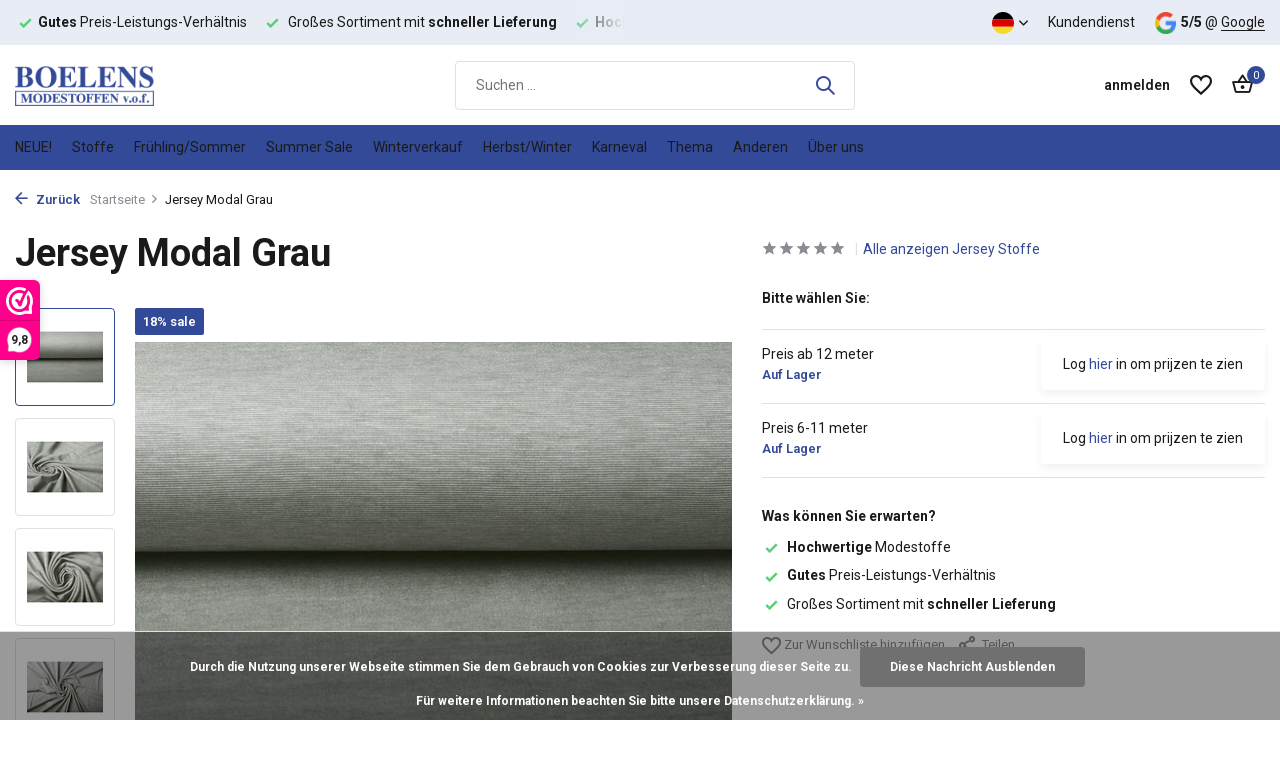

--- FILE ---
content_type: text/html;charset=utf-8
request_url: https://www.boelensmodestoffen.nl/de/jersey-modal-grau.html
body_size: 14132
content:
<!DOCTYPE html>
<html lang="de">
  <head>
        <meta charset="utf-8"/>
<!-- [START] 'blocks/head.rain' -->
<!--

  (c) 2008-2026 Lightspeed Netherlands B.V.
  http://www.lightspeedhq.com
  Generated: 29-01-2026 @ 18:10:12

-->
<link rel="canonical" href="https://www.boelensmodestoffen.nl/de/jersey-modal-grau.html"/>
<link rel="alternate" href="https://www.boelensmodestoffen.nl/de/index.rss" type="application/rss+xml" title="Neue Produkte"/>
<link href="https://cdn.webshopapp.com/assets/cookielaw.css?2025-02-20" rel="stylesheet" type="text/css"/>
<meta name="robots" content="noodp,noydir"/>
<meta name="google-site-verification" content="5ogNczM5FSCrJ2kwkzGwCOo4WqEuDSgDqhZ4m-f_AEk"/>
<meta property="og:url" content="https://www.boelensmodestoffen.nl/de/jersey-modal-grau.html?source=facebook"/>
<meta property="og:site_name" content="Boelens Modestoffen"/>
<meta property="og:title" content="Jersey Modal Grau"/>
<meta property="og:description" content="Boelens Modestoffen ist ein Großhändler im Bereich Fashion Fabrics und Textile Wholesale für Lieferanten und Einzelhändler von Modestoffen und Modentextilie"/>
<meta property="og:image" content="https://cdn.webshopapp.com/shops/260165/files/396971182/jersey-modal-grau.jpg"/>
<script src="https://app.dmws.plus/shop-assets/260165/dmws-plus-loader.js?id=0aaddd85f6e22786c3c0c450bceaebd1"></script>
<!--[if lt IE 9]>
<script src="https://cdn.webshopapp.com/assets/html5shiv.js?2025-02-20"></script>
<![endif]-->
<!-- [END] 'blocks/head.rain' -->
    <title>Jersey Modal Grau - Boelens Modestoffen</title>
    <meta name="description" content="Boelens Modestoffen ist ein Großhändler im Bereich Fashion Fabrics und Textile Wholesale für Lieferanten und Einzelhändler von Modestoffen und Modentextilie" />
    <meta name="keywords" content="Jersey, Modal, Grau" />
    <meta http-equiv="X-UA-Compatible" content="IE=edge">
    <meta name="viewport" content="width=device-width, initial-scale=1.0, maximum-scale=5.0, user-scalable=no">
    <meta name="apple-mobile-web-app-capable" content="yes">
    <meta name="apple-mobile-web-app-status-bar-style" content="black">

    <link rel="shortcut icon" href="https://cdn.webshopapp.com/shops/260165/themes/184294/v/2513350/assets/favicon.ico?20241216124312" type="image/x-icon" />
    <link rel="preconnect" href="https://fonts.gstatic.com" />
    <link rel="dns-prefetch" href="https://fonts.gstatic.com">
    <link rel="preconnect" href="https://fonts.googleapis.com">
		<link rel="dns-prefetch" href="https://fonts.googleapis.com">
		<link rel="preconnect" href="https://ajax.googleapis.com">
		<link rel="dns-prefetch" href="https://ajax.googleapis.com">
		<link rel="preconnect" href="https://cdn.webshopapp.com/">
		<link rel="dns-prefetch" href="https://cdn.webshopapp.com/">
    
                        <link rel="preload" href="https://fonts.googleapis.com/css2?family=Roboto:wght@300;400;600&family=Roboto:wght@600;700&display=swap" as="style" />
    <link rel="preload" href="https://cdn.webshopapp.com/shops/260165/themes/184294/assets/bootstrap-min.css?20260105094124" as="style" />
    <link rel="preload" href="https://cdn.webshopapp.com/shops/260165/themes/184294/assets/owl-carousel-min.css?20260105094124" as="style" />
    <link rel="preload" href="https://cdn.jsdelivr.net/npm/@fancyapps/ui/dist/fancybox.css" as="style" />
    <link rel="preload" href="https://cdn.webshopapp.com/assets/gui-2-0.css?2025-02-20" as="style" />
    <link rel="preload" href="https://cdn.webshopapp.com/assets/gui-responsive-2-0.css?2025-02-20" as="style" />
        	<link rel="preload" href="https://cdn.webshopapp.com/shops/260165/themes/184294/assets/icomoon-medium.ttf?20260105094124" as="font" crossorigin>
        <link rel="preload" href="https://cdn.webshopapp.com/shops/260165/themes/184294/assets/style.css?20260105094124" as="style" />
    <link rel="preload" href="https://cdn.webshopapp.com/shops/260165/themes/184294/assets/custom.css?20260105094124" as="style" />
    
    <script src="https://cdn.webshopapp.com/assets/jquery-1-9-1.js?2025-02-20"></script>
            <link rel="preload" href="https://cdn.webshopapp.com/shops/260165/themes/184294/assets/bootstrap-min.js?20260105094124" as="script">
    <link rel="preload" href="https://cdn.webshopapp.com/assets/gui.js?2025-02-20" as="script">
    <link rel="preload" href="https://cdn.webshopapp.com/assets/gui-responsive-2-0.js?2025-02-20" as="script">
    <link rel="preload" href="https://cdn.webshopapp.com/shops/260165/themes/184294/assets/scripts.js?20260105094124" as="script">
    <link rel="preload" href="https://cdn.webshopapp.com/shops/260165/themes/184294/assets/global.js?20260105094124" as="script">
    
    <meta property="og:title" content="Jersey Modal Grau">
<meta property="og:type" content="website"> 
<meta property="og:site_name" content="Boelens Modestoffen">
<meta property="og:url" content="https://www.boelensmodestoffen.nl/">
<meta property="og:image" content="https://cdn.webshopapp.com/shops/260165/files/396971182/1000x1000x2/jersey-modal-grau.jpg">
<meta name="twitter:title" content="Jersey Modal Grau">
<meta name="twitter:description" content="Boelens Modestoffen ist ein Großhändler im Bereich Fashion Fabrics und Textile Wholesale für Lieferanten und Einzelhändler von Modestoffen und Modentextilie">
<meta name="twitter:site" content="Boelens Modestoffen">
<meta name="twitter:card" content="https://cdn.webshopapp.com/shops/260165/themes/184294/v/2513317/assets/logo.png?20241216121204">
<meta name="twitter:image" content="https://cdn.webshopapp.com/shops/260165/themes/184294/assets/share-image.jpg?20260105094124">
<script type="application/ld+json">
  [
        {
      "@context": "https://schema.org/",
      "@type": "BreadcrumbList",
      "itemListElement":
      [
        {
          "@type": "ListItem",
          "position": 1,
          "item": {
            "@id": "https://www.boelensmodestoffen.nl/de/",
            "name": "Home"
          }
        },
                {
          "@type": "ListItem",
          "position": 2,
          "item":	{
            "@id": "https://www.boelensmodestoffen.nl/de/jersey-modal-grau.html",
            "name": "Jersey Modal Grau"
          }
        }              ]
    },
            {
      "@context": "https://schema.org/",
      "@type": "Product", 
      "name": "Jersey Modal Grau",
      "url": "https://www.boelensmodestoffen.nl/de/jersey-modal-grau.html",
      "productID": "132304166",
                  "image": [
            "https://cdn.webshopapp.com/shops/260165/files/396971182/1500x1500x2/jersey-modal-grau.jpg",            "https://cdn.webshopapp.com/shops/260165/files/396971182/1500x1500x2/jersey-modal-grau.jpg",            "https://cdn.webshopapp.com/shops/260165/files/396971182/1500x1500x2/jersey-modal-grau.jpg",            "https://cdn.webshopapp.com/shops/260165/files/396971182/1500x1500x2/jersey-modal-grau.jpg"            ],
                  "sku": "15350001",      "offers": {
        "@type": "Offer",
        "price": "3.50",
        "url": "https://www.boelensmodestoffen.nl/de/jersey-modal-grau.html",
        "priceValidUntil": "2027-01-29",
        "priceCurrency": "EUR",
                "availability": "https://schema.org/InStock",
        "inventoryLevel": "100"
              }
          },
        {
      "@context": "https://schema.org/",
      "@type": "Organization",
      "url": "https://www.boelensmodestoffen.nl/",
      "name": "Boelens Modestoffen",
      "legalName": "Boelens Modestoffen",
      "description": "Boelens Modestoffen ist ein Großhändler im Bereich Fashion Fabrics und Textile Wholesale für Lieferanten und Einzelhändler von Modestoffen und Modentextilie",
      "logo": "https://cdn.webshopapp.com/shops/260165/themes/184294/v/2513317/assets/logo.png?20241216121204",
      "image": "https://cdn.webshopapp.com/shops/260165/themes/184294/assets/share-image.jpg?20260105094124",
      "contactPoint": {
        "@type": "ContactPoint",
        "contactType": "Customer service",
        "telephone": ""
      },
      "address": {
        "@type": "PostalAddress",
        "streetAddress": "",
        "addressLocality": "",
        "postalCode": "",
        "addressCountry": "DE"
      }
          },
    { 
      "@context": "https://schema.org/", 
      "@type": "WebSite", 
      "url": "https://www.boelensmodestoffen.nl/", 
      "name": "Boelens Modestoffen",
      "description": "Boelens Modestoffen ist ein Großhändler im Bereich Fashion Fabrics und Textile Wholesale für Lieferanten und Einzelhändler von Modestoffen und Modentextilie",
      "author": [
        {
          "@type": "Organization",
          "url": "https://www.dmws.nl/",
          "name": "DMWS BV",
          "address": {
            "@type": "PostalAddress",
            "streetAddress": "Wilhelmina plein 25",
            "addressLocality": "Eindhoven",
            "addressRegion": "NB",
            "postalCode": "5611 HG",
            "addressCountry": "NL"
          }
        }
      ]
    }      ]
</script>    
    <link rel="stylesheet" href="https://fonts.googleapis.com/css2?family=Roboto:wght@300;400;600&family=Roboto:wght@600;700&display=swap" type="text/css">
    <link rel="stylesheet" href="https://cdn.webshopapp.com/shops/260165/themes/184294/assets/bootstrap-min.css?20260105094124" type="text/css">
    <link rel="stylesheet" href="https://cdn.webshopapp.com/shops/260165/themes/184294/assets/owl-carousel-min.css?20260105094124" type="text/css">
    <link rel="stylesheet" href="https://cdn.jsdelivr.net/npm/@fancyapps/ui/dist/fancybox.css" type="text/css">
    <link rel="stylesheet" href="https://cdn.webshopapp.com/assets/gui-2-0.css?2025-02-20" type="text/css">
    <link rel="stylesheet" href="https://cdn.webshopapp.com/assets/gui-responsive-2-0.css?2025-02-20" type="text/css">
    <link rel="stylesheet" href="https://cdn.webshopapp.com/shops/260165/themes/184294/assets/style.css?20260105094124" type="text/css">
    <link rel="stylesheet" href="https://cdn.webshopapp.com/shops/260165/themes/184294/assets/custom.css?20260105094124" type="text/css">
  </head>
  <body>
    <aside id="cart" class="sidebar d-flex cart palette-bg-white"><div class="heading d-none d-sm-block"><i class="icon-x close"></i><h3>Mein Warenkorb</h3></div><div class="heading d-sm-none palette-bg-accent-light mobile"><i class="icon-x close"></i><h3>Mein Warenkorb</h3></div><div class="filledCart d-none"><ul class="list-cart list-inline mb-0 scrollbar"></ul><div class="totals-wrap"><p data-cart="total">Gesamt (<span class="length">0</span>) Produkte<span class="amount">€--,--</span></p><p class="total" data-cart="grand-total"><b>Insgesamt</b><span class="grey">exkl. MwSt.</span><span><b>€--,--</b></span></p></div><div class="continue d-flex align-items-center"><a href="https://www.boelensmodestoffen.nl/de/cart/" class="button solid cta">Ja, ik wil dit bestellen</a></div></div><p class="emptyCart align-items-center">Keine Artikel in Ihrem Warenkorb...</p><div class="bottom d-none d-sm-block"><div class="payments d-flex justify-content-center flex-wrap dmws-payments"><div class="d-flex align-items-center justify-content-center"><img class="lazy" src="https://cdn.webshopapp.com/shops/260165/themes/184294/assets/lazy-preload.jpg?20260105094124" data-src="https://cdn.webshopapp.com/assets/icon-payment-banktransfer.png?2025-02-20" alt="Bank transfer" height="16" width="37" /></div><div class="d-flex align-items-center justify-content-center"><img class="lazy" src="https://cdn.webshopapp.com/shops/260165/themes/184294/assets/lazy-preload.jpg?20260105094124" data-src="https://cdn.webshopapp.com/assets/icon-payment-ideal.png?2025-02-20" alt="iDEAL" height="16" width="37" /></div><div class="d-flex align-items-center justify-content-center"><img class="lazy" src="https://cdn.webshopapp.com/shops/260165/themes/184294/assets/lazy-preload.jpg?20260105094124" data-src="https://cdn.webshopapp.com/assets/icon-payment-mastercard.png?2025-02-20" alt="MasterCard" height="16" width="37" /></div><div class="d-flex align-items-center justify-content-center"><img class="lazy" src="https://cdn.webshopapp.com/shops/260165/themes/184294/assets/lazy-preload.jpg?20260105094124" data-src="https://cdn.webshopapp.com/assets/icon-payment-visa.png?2025-02-20" alt="Visa" height="16" width="37" /></div><div class="d-flex align-items-center justify-content-center"><img class="lazy" src="https://cdn.webshopapp.com/shops/260165/themes/184294/assets/lazy-preload.jpg?20260105094124" data-src="https://cdn.webshopapp.com/assets/icon-payment-mistercash.png?2025-02-20" alt="Bancontact" height="16" width="37" /></div><div class="d-flex align-items-center justify-content-center"><img class="lazy" src="https://cdn.webshopapp.com/shops/260165/themes/184294/assets/lazy-preload.jpg?20260105094124" data-src="https://cdn.webshopapp.com/assets/icon-payment-paypal.png?2025-02-20" alt="PayPal" height="16" width="37" /></div><div class="d-flex align-items-center justify-content-center"><img class="lazy" src="https://cdn.webshopapp.com/shops/260165/themes/184294/assets/lazy-preload.jpg?20260105094124" data-src="https://cdn.webshopapp.com/assets/icon-payment-americanexpress.png?2025-02-20" alt="American Express" height="16" width="37" /></div></div></div></aside><aside id="sidereview" class="sidebar d-flex palette-bg-white"><div class="heading d-none d-sm-block"><i class="icon-x close"></i><h3>Schreibe deine eigene Bewertung für Jersey Modal Grau</h3></div><div class="heading d-sm-none palette-bg-white"><i class="icon-x close"></i><h3>Schreibe deine eigene Bewertung für Jersey Modal Grau</h3></div><form action="https://www.boelensmodestoffen.nl/de/account/reviewPost/132304166/" method="post" id="form-review"><input type="hidden" name="key" value="03d43c288300e17d20535a2e2983e323"><label for="review-form-score">How many stars do you give us?</label><div class="d-flex align-items-center stars-wrap"><div class="d-flex align-items-center stars"><i class="icon-star active" data-stars="1"></i><i class="icon-star active" data-stars="2"></i><i class="icon-star active" data-stars="3"></i><i class="icon-star active" data-stars="4"></i><i class="icon-star active" data-stars="5"></i></div><span data-message="1" style="display: none;">Only 1 star?</span><span data-message="2" style="display: none;">Oh no, why 2 stars?</span><span data-message="3" style="display: none;">3 stars, what can we do better!</span><span data-message="4" style="display: none;">4 stars, that is nice.</span><span data-message="5">Fantastic, you give us 5 stars!</span></div><select id="review-form-score" name="score"><option value="1">1 Stern</option><option value="2">2 Stern (e)</option><option value="3">3 Stern (e)</option><option value="4">4 Stern (e)</option><option value="5" selected="selected">5 Stern (e)</option></select><div><label for="review-form-name">Name *</label><input id="review-form-name" type="text" name="name" value="" required placeholder="Name"></div><div><label for="review-form-email">E-Mail * <span>Ihre E-Mail-Adresse wird nicht veröffentlicht.</span></label><input id="review-form-email" type="text" name="email" value="" required placeholder="E-Mail"></div><div><label for="review-form-review">Nachricht *</label><textarea id="review-form-review" class="" name="review" required placeholder="Bewerten"></textarea></div><button type="submit" class="button">Senden</button></form></aside><header id="variant-1" class="d-none d-md-block sticky"><div class="topbar palette-bg-light"><div class="container"><div class="row align-items-center justify-content-between"><div class="col-6 col-lg-5 col-xl-6"><div class="usp" data-total="3"><div class="list"><div class="item"><i class="icon-check"></i><b>Hochwertige</b> Modestoffe</div><div class="item"><i class="icon-check"></i><b>Gutes</b> Preis-Leistungs-Verhältnis</div><div class="item"><i class="icon-check"></i> Großes Sortiment mit <b>schneller Lieferung</b></div></div></div></div><div class="col-6 col-lg-7 col-xl-6 d-flex justify-content-end right"><div class="d-none d-md-block drop-down languages"><div class="current"><img class="lazy" src="https://cdn.webshopapp.com/shops/260165/themes/184294/assets/lazy-preload.jpg?20260105094124" data-src="https://cdn.webshopapp.com/shops/260165/themes/184294/assets/flag-de.svg?20260105094124" alt="Deutsch" width="22" height="22"><i class="icon-chevron-down"></i></div><div class="drop shadow"><a title="Nederlands" lang="nl" href="https://www.boelensmodestoffen.nl/nl/go/product/132304166" class="d-flex nf"><img class="lazy" src="https://cdn.webshopapp.com/shops/260165/themes/184294/assets/lazy-preload.jpg?20260105094124" data-src="https://cdn.webshopapp.com/shops/260165/themes/184294/assets/flag-nl.svg?20260105094124" alt="Nederlands" width="18" height="18"><span>Nederlands</span></a><a title="Deutsch" lang="de" href="https://www.boelensmodestoffen.nl/de/go/product/132304166" class="d-flex nf"><img class="lazy" src="https://cdn.webshopapp.com/shops/260165/themes/184294/assets/lazy-preload.jpg?20260105094124" data-src="https://cdn.webshopapp.com/shops/260165/themes/184294/assets/flag-de.svg?20260105094124" alt="Deutsch" width="18" height="18"><span>Deutsch</span></a><a title="English" lang="en" href="https://www.boelensmodestoffen.nl/en/go/product/132304166" class="d-flex nf"><img class="lazy" src="https://cdn.webshopapp.com/shops/260165/themes/184294/assets/lazy-preload.jpg?20260105094124" data-src="https://cdn.webshopapp.com/shops/260165/themes/184294/assets/flag-en.svg?20260105094124" alt="English" width="18" height="18"><span>English</span></a></div></div><div><a href="/service">Kundendienst</a></div><div class="review-widget"><img class="lazy" src="https://cdn.webshopapp.com/shops/260165/themes/184294/assets/lazy-preload.jpg?20260105094124" data-src="https://cdn.webshopapp.com/shops/260165/themes/184294/assets/review-widget.png?20260105093957" alt="Review Logo" height="22" width="22" /><b>5/5</b><span class="d-none d-lg-inline"> @ <a href="https://maps.app.goo.gl/twHsBx4V5maHUuF16" target="_blank">Google</a></span></div></div></div></div></div><div class="sticky"><div class="overlay palette-bg-black"></div><div class="mainbar palette-bg-white"><div class="container"><div class="row align-items-center justify-content-between"><div class="col-12 d-flex align-items-center justify-content-between"><a href="https://www.boelensmodestoffen.nl/de/" title="Boelens Mode Stoffe - Großhandel in Mode Stoffe - Textilgroßhandel" class="logo nf"><img src="https://cdn.webshopapp.com/shops/260165/themes/184294/v/2513317/assets/logo.png?20241216121204" alt="Boelens Mode Stoffe - Großhandel in Mode Stoffe - Textilgroßhandel" width="200" height="40" /></a><form action="https://www.boelensmodestoffen.nl/de/search/" method="get" role="search" class="formSearch search-form default"><input type="text" name="q" autocomplete="off" value="" aria-label="Suchen" placeholder="Suchen ..." /><i class="icon-x"></i><button type="submit" class="search-btn" title="Suchen"><i class="icon-search"></i></button><div class="search-results palette-bg-white"><div class="heading">Suchergebnisse für '<span></span>'</div><ul class="list-inline list-results"></ul><ul class="list-inline list-products"></ul><a href="#" class="all">Alle Ergebnisse anzeigen</a></div></form><div class="wrap-cart d-flex align-items-center"><div class="drop-down with-overlay account login"><div class="current"><a href="https://www.boelensmodestoffen.nl/de/account/login/" aria-label="Mein Konto" class="nf"><span class="d-lg-none"><i class="icon-account"></i></span><span class="d-none d-lg-block">anmelden</span></a></div><div class="drop shadow d-none d-md-block"><ul class="list-inline mb-0"><li><i class="icon-check"></i> Schließen Sie den Bezahlvorgang schneller ab.</li><li><i class="icon-check"></i> Bestellungen anzeigen und  mehr.</li><li><i class="icon-check"></i> Kontoinformationen anpassen.</li></ul><div class="d-flex align-items-center justify-content-between"><a href="https://www.boelensmodestoffen.nl/de/account/login/" class="button">anmelden</a><span>Neu? <a href="https://www.boelensmodestoffen.nl/de/account/register/">Benutzerkonto anlegen</a></span></div></div></div><div class="drop-down with-overlay account wishlist"><div class="current"><a href="https://www.boelensmodestoffen.nl/de/account/login/" aria-label="Wunschzettel" class="nf"><span class="fs0">Wunschzettel</span><i class="icon-wishlist"></i></a></div><div class="drop shadow d-none d-md-block"><h4>Keine Produkte auf dem Wunschzettel...</h4><p>Log in en voeg producten toe door op het <i class="icon-wishlist"></i> icoon te klikken.</p><div class="d-flex align-items-center justify-content-between"><a href="https://www.boelensmodestoffen.nl/de/account/login/" class="button">anmelden</a><span>Neu? <a href="https://www.boelensmodestoffen.nl/de/account/register/">Benutzerkonto anlegen</a></span></div></div></div><a href="https://www.boelensmodestoffen.nl/de/cart/" class="pos-r cart nf"><i class="icon-bag2"></i><span class="count">0</span></a></div></div></div></div></div><div class="menubar palette-bg-accent-dark"><div class="container"><div class="row"><div class="col-12"><div class="menu d-none d-md-flex align-items-center default default mega "><ul class="list-inline mb-0"><li class="list-inline-item"><a href="https://www.boelensmodestoffen.nl/de/neue/">NEUE!</a></li><li class="list-inline-item has-sub"><a href="https://www.boelensmodestoffen.nl/de/stoffe/">Stoffe</a><ul class="sub palette-bg-white"><li class=""><a href="https://www.boelensmodestoffen.nl/de/stoffe/alle-arten-von-stoffen/">Alle Arten von Stoffen</a></li><li class=""><a href="https://www.boelensmodestoffen.nl/de/stoffe/alpen-fleece-schweissgewebe/">Alpen Fleece | Schweißgewebe</a></li><li class=""><a href="https://www.boelensmodestoffen.nl/de/stoffe/crepe-georgette/">Crêpe Georgette </a></li><li class=""><a href="https://www.boelensmodestoffen.nl/de/stoffe/frottee-flieder/">Frottee Flieder</a></li><li class=""><a href="https://www.boelensmodestoffen.nl/de/stoffe/bi-stretch/">Bi-Stretch </a></li><li class=""><a href="https://www.boelensmodestoffen.nl/de/stoffe/strickbuendchen/">Strickbündchen</a></li><li class=""><a href="https://www.boelensmodestoffen.nl/de/stoffe/fell/">Fell</a></li><li class=""><a href="https://www.boelensmodestoffen.nl/de/stoffe/stickerei-baumwoll/">Stickerei Baumwoll</a></li><li class=""><a href="https://www.boelensmodestoffen.nl/de/stoffe/brokat/">Brokat</a></li><li class=""><a href="https://www.boelensmodestoffen.nl/de/stoffe/boucle-stoffe/">Bouclé stoffe</a></li><li class=""><a href="https://www.boelensmodestoffen.nl/de/stoffe/braut-tuell/">Braut Tüll </a></li><li class=""><a href="https://www.boelensmodestoffen.nl/de/stoffe/caban/">Caban</a></li><li class=""><a href="https://www.boelensmodestoffen.nl/de/stoffe/karneval-pelz/">Karneval-Pelz</a></li><li class=""><a href="https://www.boelensmodestoffen.nl/de/stoffe/charmeuse-futter/">Charmeuse Futter</a></li><li class=""><a href="https://www.boelensmodestoffen.nl/de/stoffe/corduroy-rib/">Corduroy / Rib</a></li><li class=""><a href="https://www.boelensmodestoffen.nl/de/stoffe/crepe-satin/">Crêpe Satin</a></li><li class=""><a href="https://www.boelensmodestoffen.nl/de/stoffe/crepe-stretch/">Crepe Stretch</a></li><li class=""><a href="https://www.boelensmodestoffen.nl/de/stoffe/crinkle-satin/">Crinkle  Satin </a></li><li class=""><a href="https://www.boelensmodestoffen.nl/de/stoffe/crinkle-taft/">Crinkle Taft</a></li><li class=""><a href="https://www.boelensmodestoffen.nl/de/stoffe/digital-gemustert/">Digital Gemustert</a></li><li class=""><a href="https://www.boelensmodestoffen.nl/de/stoffe/dacron-watte/">Dacron watte</a></li><li class=""><a href="https://www.boelensmodestoffen.nl/de/stoffe/fleece-stoffe/">Fleece stoffe</a></li><li class=""><a href="https://www.boelensmodestoffen.nl/de/stoffe/french-terry/">French Terry </a></li><li class=""><a href="https://www.boelensmodestoffen.nl/de/stoffe/gestrickte-sweatstoff-melange/">Gestrickte Sweatstoff Melange </a></li><li class=""><a href="https://www.boelensmodestoffen.nl/de/stoffe/gestrickte-sweatstoff/">Gestrickte Sweatstoff</a></li><li class=""><a href="https://www.boelensmodestoffen.nl/de/stoffe/gesteppter-alcantara-suedine/">Gesteppter Alcantara Suedine</a></li><li class=""><a href="https://www.boelensmodestoffen.nl/de/stoffe/steppfutter-wattiert/">Steppfutter Wattiert</a></li><li class=""><a href="https://www.boelensmodestoffen.nl/de/stoffe/100-gewaschene-baumwolle/">100% Gewaschene Baumwolle</a></li><li class=""><a href="https://www.boelensmodestoffen.nl/de/stoffe/hi-multi-chiffon/">Hi Multi Chiffon </a></li><li class=""><a href="https://www.boelensmodestoffen.nl/de/stoffe/musselin-stoff/">Musselin Stoff</a></li><li class=""><a href="https://www.boelensmodestoffen.nl/de/stoffe/jacquard-stoffe/">Jacquard Stoffe</a></li><li class=""><a href="https://www.boelensmodestoffen.nl/de/stoffe/jeans/">Jeans</a></li><li class=""><a href="https://www.boelensmodestoffen.nl/de/stoffe/jersey-stoff/">Jersey Stoff</a></li><li class=""><a href="https://www.boelensmodestoffen.nl/de/stoffe/sweatstoff/">Sweatstoff </a></li><li class=""><a href="https://www.boelensmodestoffen.nl/de/stoffe/sackleinen/">Sackleinen</a></li><li class=""><a href="https://www.boelensmodestoffen.nl/de/stoffe/kunstleder/">Kunstleder</a></li><li class=""><a href="https://www.boelensmodestoffen.nl/de/stoffe/spitzenstoff/">SpitzenStoff </a></li><li class=""><a href="https://www.boelensmodestoffen.nl/de/stoffe/baumwolle/">Baumwolle</a></li><li class=""><a href="https://www.boelensmodestoffen.nl/de/stoffe/korean-seide/">Korean Seide </a></li><li class=""><a href="https://www.boelensmodestoffen.nl/de/stoffe/folienjersey-lame/">Folienjersey Lamé</a></li><li class=""><a href="https://www.boelensmodestoffen.nl/de/stoffe/leichtes-scuba-wildleder/">Leichtes Scuba Wildleder</a></li><li class=""><a href="https://www.boelensmodestoffen.nl/de/stoffe/leinen/">Leinen</a></li><li class=""><a href="https://www.boelensmodestoffen.nl/de/stoffe/lurex/">Lurex</a></li><li class=""><a href="https://www.boelensmodestoffen.nl/de/stoffe/lycra-stoff/">Lycra Stoff</a></li><li class=""><a href="https://www.boelensmodestoffen.nl/de/stoffe/minky-fleece/">Minky Fleece</a></li><li class=""><a href="https://www.boelensmodestoffen.nl/de/stoffe/netz/">Netz</a></li><li class=""><a href="https://www.boelensmodestoffen.nl/de/stoffe/nicky-velours/">Nicky Velours</a></li><li class=""><a href="https://www.boelensmodestoffen.nl/de/stoffe/organza/">Organza</a></li><li class=""><a href="https://www.boelensmodestoffen.nl/de/stoffe/pailletten-flitter/">Pailletten, Flitter</a></li><li class=""><a href="https://www.boelensmodestoffen.nl/de/stoffe/polar-fleece/">Polar fleece</a></li><li class=""><a href="https://www.boelensmodestoffen.nl/de/stoffe/poly-satin/">Poly satin</a></li><li class=""><a href="https://www.boelensmodestoffen.nl/de/stoffe/poplin/">Poplin</a></li><li class=""><a href="https://www.boelensmodestoffen.nl/de/stoffe/punta-di-roma/">Punta di roma</a></li><li class=""><a href="https://www.boelensmodestoffen.nl/de/stoffe/punto-jersey/">Punto Jersey</a></li><li class=""><a href="https://www.boelensmodestoffen.nl/de/stoffe/schottische-tartan-ueberprueft-stoff/">Schottische Tartan überprüft Stoff</a></li><li class=""><a href="https://www.boelensmodestoffen.nl/de/stoffe/seersucker/">Seersucker </a></li><li class=""><a href="https://www.boelensmodestoffen.nl/de/stoffe/soft-shell/">Soft Shell</a></li><li class=""><a href="https://www.boelensmodestoffen.nl/de/stoffe/stretch-gabardine-stoff/">Stretch Gabardine Stoff </a></li><li class=""><a href="https://www.boelensmodestoffen.nl/de/stoffe/stretch-satin/">Stretch Satin</a></li><li class=""><a href="https://www.boelensmodestoffen.nl/de/stoffe/wildleder/">Wildleder</a></li><li class=""><a href="https://www.boelensmodestoffen.nl/de/stoffe/teddystoff/">Teddystoff </a></li><li class=""><a href="https://www.boelensmodestoffen.nl/de/stoffe/tuell/">Tüll </a></li><li class=""><a href="https://www.boelensmodestoffen.nl/de/stoffe/velboa-tiere-gemustert/">Velboa Tiere Gemustert</a></li><li class=""><a href="https://www.boelensmodestoffen.nl/de/stoffe/pannesamt-stoff/">Pannesamt Stoff</a></li><li class=""><a href="https://www.boelensmodestoffen.nl/de/stoffe/samt-stretch/">Samt Stretch </a></li><li class=""><a href="https://www.boelensmodestoffen.nl/de/stoffe/verdunklungsstoff/">VerdunklungsStoff  </a></li><li class=""><a href="https://www.boelensmodestoffen.nl/de/stoffe/vilt/">Vilt</a></li><li class=""><a href="https://www.boelensmodestoffen.nl/de/stoffe/viskose/">Viskose</a></li><li class=""><a href="https://www.boelensmodestoffen.nl/de/stoffe/100-viskose/">100% Viskose</a></li><li class=""><a href="https://www.boelensmodestoffen.nl/de/stoffe/viskose-jersey/">Viskose Jersey</a></li><li class=""><a href="https://www.boelensmodestoffen.nl/de/stoffe/steppfutter/">Steppfutter </a></li><li class=""><a href="https://www.boelensmodestoffen.nl/de/stoffe/waffelstoff/">WaffelStoff</a></li><li class=""><a href="https://www.boelensmodestoffen.nl/de/stoffe/work-wear-baumwolle-polyester/">Work Wear (Baumwolle polyester)</a></li><li class=""><a href="https://www.boelensmodestoffen.nl/de/stoffe/wollstoffe/">Wollstoffe</a></li></ul></li><li class="list-inline-item"><a href="https://www.boelensmodestoffen.nl/de/fruehling-sommer/">Frühling/Sommer</a></li><li class="list-inline-item"><a href="https://www.boelensmodestoffen.nl/de/summer-sale/">Summer Sale</a></li><li class="list-inline-item"><a href="https://www.boelensmodestoffen.nl/de/winterverkauf/">Winterverkauf</a></li><li class="list-inline-item"><a href="https://www.boelensmodestoffen.nl/de/herbst-winter/">Herbst/Winter</a></li><li class="list-inline-item"><a href="https://www.boelensmodestoffen.nl/de/karneval/"> Karneval</a></li><li class="list-inline-item has-sub"><a href="https://www.boelensmodestoffen.nl/de/thema/">Thema</a><ul class="sub palette-bg-white"><li class=""><a href="https://www.boelensmodestoffen.nl/de/thema/army-stoffe/">Army Stoffe</a></li><li class=""><a href="https://www.boelensmodestoffen.nl/de/thema/baumwoll-musselin/">Baumwoll Musselin</a></li><li class=""><a href="https://www.boelensmodestoffen.nl/de/thema/boucle-stoffe/">Bouclé Stoffe</a></li><li class=""><a href="https://www.boelensmodestoffen.nl/de/thema/karneval-stoffe/"> Karneval Stoffe</a></li><li class=""><a href="https://www.boelensmodestoffen.nl/de/thema/chiffon-stoffe/">Chiffon stoffe</a></li><li class=""><a href="https://www.boelensmodestoffen.nl/de/thema/fleece-stoffe/">Fleece stoffe</a></li><li class=""><a href="https://www.boelensmodestoffen.nl/de/thema/gesteppte-stoffe/">Gesteppte Stoffe</a></li><li class=""><a href="https://www.boelensmodestoffen.nl/de/thema/jersey-stoffe/">Jersey Stoffe</a></li><li class=""><a href="https://www.boelensmodestoffen.nl/de/thema/baumwolle-stoffe/">Baumwolle Stoffe</a></li><li class=""><a href="https://www.boelensmodestoffen.nl/de/thema/modische-stoffe/"> Modische Stoffe</a></li><li class=""><a href="https://www.boelensmodestoffen.nl/de/thema/oktober-lebender-monat/">Oktober Lebender Monat</a></li><li class=""><a href="https://www.boelensmodestoffen.nl/de/thema/polyester-stoffe/">Polyester Stoffe</a></li><li class=""><a href="https://www.boelensmodestoffen.nl/de/thema/farbekarte/">Farbekarte</a></li><li class=""><a href="https://www.boelensmodestoffen.nl/de/thema/fabric-scissors/">Fabric scissors</a></li><li class=""><a href="https://www.boelensmodestoffen.nl/de/thema/viskose-stoff/">Viskose-Stoff</a></li><li class=""><a href="https://www.boelensmodestoffen.nl/de/thema/winterstoffe/">Winterstoffe</a></li><li class=""><a href="https://www.boelensmodestoffen.nl/de/thema/sommerstoffe/">Sommerstoffe</a></li><li class=""><a href="https://www.boelensmodestoffen.nl/de/thema/weihnachten/">Weihnachten</a></li></ul></li><li class="list-inline-item"><a href="https://www.boelensmodestoffen.nl/de/anderen/">Anderen</a></li><li class="list-inline-item"><a href="https://www.boelensmodestoffen.nl/de/ueber-uns/">Über uns</a></li></ul></div></div></div></div></div></div><div class="spacetop"></div></header><header id="mobile-variant-2" class="d-md-none mobile-header sticky"><div class="overlay palette-bg-black"></div><div class="top shadow palette-bg-light"><div class="container"><div class="row"><div class="col-12 d-flex align-items-center justify-content-between"><div class="d-md-none mobile-menu"><i class="icon-menu"></i><div class="menu-wrapper"><div class="d-flex align-items-center justify-content-between heading palette-bg-accent-light"><span>Menu</span><i class="icon-x"></i></div><ul class="list-inline mb-0 palette-bg-white"><li class="categories images"><a href="https://www.boelensmodestoffen.nl/de/catalog/" data-title="kategorien">Kategorien</a><div class="back">Zurück zu <span></span></div><ul><li class="img"><a href="https://www.boelensmodestoffen.nl/de/neue/" class="nf" data-title="neue!"><img src="https://cdn.webshopapp.com/shops/260165/files/489324771/30x40x3/image.jpg" alt="NEUE!" height="40" width="30" />NEUE!</a></li><li class="has-sub img"><a href="https://www.boelensmodestoffen.nl/de/stoffe/" class="nf" data-title="stoffe"><img src="https://cdn.webshopapp.com/shops/260165/files/473709430/30x40x3/image.jpg" alt="Stoffe" height="40" width="30" />Stoffe<i class="icon-chevron-down"></i></a><ul class="sub"><li class=""><a href="https://www.boelensmodestoffen.nl/de/stoffe/alle-arten-von-stoffen/" data-title="alle arten von stoffen">Alle Arten von Stoffen</a></li><li class=""><a href="https://www.boelensmodestoffen.nl/de/stoffe/alpen-fleece-schweissgewebe/" data-title="alpen fleece | schweißgewebe">Alpen Fleece | Schweißgewebe</a></li><li class=""><a href="https://www.boelensmodestoffen.nl/de/stoffe/crepe-georgette/" data-title="crêpe georgette ">Crêpe Georgette </a></li><li class=""><a href="https://www.boelensmodestoffen.nl/de/stoffe/frottee-flieder/" data-title="frottee flieder">Frottee Flieder</a></li><li class=""><a href="https://www.boelensmodestoffen.nl/de/stoffe/bi-stretch/" data-title="bi-stretch ">Bi-Stretch </a></li><li class=""><a href="https://www.boelensmodestoffen.nl/de/stoffe/strickbuendchen/" data-title="strickbündchen">Strickbündchen</a></li><li class=""><a href="https://www.boelensmodestoffen.nl/de/stoffe/fell/" data-title="fell">Fell</a></li><li class=""><a href="https://www.boelensmodestoffen.nl/de/stoffe/stickerei-baumwoll/" data-title="stickerei baumwoll">Stickerei Baumwoll</a></li><li class=""><a href="https://www.boelensmodestoffen.nl/de/stoffe/brokat/" data-title="brokat">Brokat</a></li><li class=""><a href="https://www.boelensmodestoffen.nl/de/stoffe/boucle-stoffe/" data-title="bouclé stoffe">Bouclé stoffe</a></li><li class=""><a href="https://www.boelensmodestoffen.nl/de/stoffe/braut-tuell/" data-title="braut tüll ">Braut Tüll </a></li><li class=""><a href="https://www.boelensmodestoffen.nl/de/stoffe/caban/" data-title="caban">Caban</a></li><li class=""><a href="https://www.boelensmodestoffen.nl/de/stoffe/karneval-pelz/" data-title="karneval-pelz">Karneval-Pelz</a></li><li class=""><a href="https://www.boelensmodestoffen.nl/de/stoffe/charmeuse-futter/" data-title="charmeuse futter">Charmeuse Futter</a></li><li class=""><a href="https://www.boelensmodestoffen.nl/de/stoffe/corduroy-rib/" data-title="corduroy / rib">Corduroy / Rib</a></li><li class=""><a href="https://www.boelensmodestoffen.nl/de/stoffe/crepe-satin/" data-title="crêpe satin">Crêpe Satin</a></li><li class=""><a href="https://www.boelensmodestoffen.nl/de/stoffe/crepe-stretch/" data-title="crepe stretch">Crepe Stretch</a></li><li class=""><a href="https://www.boelensmodestoffen.nl/de/stoffe/crinkle-satin/" data-title="crinkle  satin ">Crinkle  Satin </a></li><li class=""><a href="https://www.boelensmodestoffen.nl/de/stoffe/crinkle-taft/" data-title="crinkle taft">Crinkle Taft</a></li><li class=""><a href="https://www.boelensmodestoffen.nl/de/stoffe/digital-gemustert/" data-title="digital gemustert">Digital Gemustert</a></li><li class=""><a href="https://www.boelensmodestoffen.nl/de/stoffe/dacron-watte/" data-title="dacron watte">Dacron watte</a></li><li class=""><a href="https://www.boelensmodestoffen.nl/de/stoffe/fleece-stoffe/" data-title="fleece stoffe">Fleece stoffe</a></li><li class=""><a href="https://www.boelensmodestoffen.nl/de/stoffe/french-terry/" data-title="french terry ">French Terry </a></li><li class=""><a href="https://www.boelensmodestoffen.nl/de/stoffe/gestrickte-sweatstoff-melange/" data-title="gestrickte sweatstoff melange ">Gestrickte Sweatstoff Melange </a></li><li class=""><a href="https://www.boelensmodestoffen.nl/de/stoffe/gestrickte-sweatstoff/" data-title="gestrickte sweatstoff">Gestrickte Sweatstoff</a></li><li class=""><a href="https://www.boelensmodestoffen.nl/de/stoffe/gesteppter-alcantara-suedine/" data-title="gesteppter alcantara suedine">Gesteppter Alcantara Suedine</a></li><li class=""><a href="https://www.boelensmodestoffen.nl/de/stoffe/steppfutter-wattiert/" data-title="steppfutter wattiert">Steppfutter Wattiert</a></li><li class=""><a href="https://www.boelensmodestoffen.nl/de/stoffe/100-gewaschene-baumwolle/" data-title="100% gewaschene baumwolle">100% Gewaschene Baumwolle</a></li><li class=""><a href="https://www.boelensmodestoffen.nl/de/stoffe/hi-multi-chiffon/" data-title="hi multi chiffon ">Hi Multi Chiffon </a></li><li class=""><a href="https://www.boelensmodestoffen.nl/de/stoffe/musselin-stoff/" data-title="musselin stoff">Musselin Stoff</a></li><li class=""><a href="https://www.boelensmodestoffen.nl/de/stoffe/jacquard-stoffe/" data-title="jacquard stoffe">Jacquard Stoffe</a></li><li class=""><a href="https://www.boelensmodestoffen.nl/de/stoffe/jeans/" data-title="jeans">Jeans</a></li><li class=""><a href="https://www.boelensmodestoffen.nl/de/stoffe/jersey-stoff/" data-title="jersey stoff">Jersey Stoff</a></li><li class=""><a href="https://www.boelensmodestoffen.nl/de/stoffe/sweatstoff/" data-title="sweatstoff ">Sweatstoff </a></li><li class=""><a href="https://www.boelensmodestoffen.nl/de/stoffe/sackleinen/" data-title="sackleinen">Sackleinen</a></li><li class=""><a href="https://www.boelensmodestoffen.nl/de/stoffe/kunstleder/" data-title="kunstleder">Kunstleder</a></li><li class=""><a href="https://www.boelensmodestoffen.nl/de/stoffe/spitzenstoff/" data-title="spitzenstoff ">SpitzenStoff </a></li><li class=""><a href="https://www.boelensmodestoffen.nl/de/stoffe/baumwolle/" data-title="baumwolle">Baumwolle</a></li><li class=""><a href="https://www.boelensmodestoffen.nl/de/stoffe/korean-seide/" data-title="korean seide ">Korean Seide </a></li><li class=""><a href="https://www.boelensmodestoffen.nl/de/stoffe/folienjersey-lame/" data-title="folienjersey lamé">Folienjersey Lamé</a></li><li class=""><a href="https://www.boelensmodestoffen.nl/de/stoffe/leichtes-scuba-wildleder/" data-title="leichtes scuba wildleder">Leichtes Scuba Wildleder</a></li><li class=""><a href="https://www.boelensmodestoffen.nl/de/stoffe/leinen/" data-title="leinen">Leinen</a></li><li class=""><a href="https://www.boelensmodestoffen.nl/de/stoffe/lurex/" data-title="lurex">Lurex</a></li><li class=""><a href="https://www.boelensmodestoffen.nl/de/stoffe/lycra-stoff/" data-title="lycra stoff">Lycra Stoff</a></li><li class=""><a href="https://www.boelensmodestoffen.nl/de/stoffe/minky-fleece/" data-title="minky fleece">Minky Fleece</a></li><li class=""><a href="https://www.boelensmodestoffen.nl/de/stoffe/netz/" data-title="netz">Netz</a></li><li class=""><a href="https://www.boelensmodestoffen.nl/de/stoffe/nicky-velours/" data-title="nicky velours">Nicky Velours</a></li><li class=""><a href="https://www.boelensmodestoffen.nl/de/stoffe/organza/" data-title="organza">Organza</a></li><li class=""><a href="https://www.boelensmodestoffen.nl/de/stoffe/pailletten-flitter/" data-title="pailletten, flitter">Pailletten, Flitter</a></li><li class=""><a href="https://www.boelensmodestoffen.nl/de/stoffe/polar-fleece/" data-title="polar fleece">Polar fleece</a></li><li class=""><a href="https://www.boelensmodestoffen.nl/de/stoffe/poly-satin/" data-title="poly satin">Poly satin</a></li><li class=""><a href="https://www.boelensmodestoffen.nl/de/stoffe/poplin/" data-title="poplin">Poplin</a></li><li class=""><a href="https://www.boelensmodestoffen.nl/de/stoffe/punta-di-roma/" data-title="punta di roma">Punta di roma</a></li><li class=""><a href="https://www.boelensmodestoffen.nl/de/stoffe/punto-jersey/" data-title="punto jersey">Punto Jersey</a></li><li class=""><a href="https://www.boelensmodestoffen.nl/de/stoffe/schottische-tartan-ueberprueft-stoff/" data-title="schottische tartan überprüft stoff">Schottische Tartan überprüft Stoff</a></li><li class=""><a href="https://www.boelensmodestoffen.nl/de/stoffe/seersucker/" data-title="seersucker ">Seersucker </a></li><li class=""><a href="https://www.boelensmodestoffen.nl/de/stoffe/soft-shell/" data-title="soft shell">Soft Shell</a></li><li class=""><a href="https://www.boelensmodestoffen.nl/de/stoffe/stretch-gabardine-stoff/" data-title="stretch gabardine stoff ">Stretch Gabardine Stoff </a></li><li class=""><a href="https://www.boelensmodestoffen.nl/de/stoffe/stretch-satin/" data-title="stretch satin">Stretch Satin</a></li><li class=""><a href="https://www.boelensmodestoffen.nl/de/stoffe/wildleder/" data-title="wildleder">Wildleder</a></li><li class=""><a href="https://www.boelensmodestoffen.nl/de/stoffe/teddystoff/" data-title="teddystoff ">Teddystoff </a></li><li class=""><a href="https://www.boelensmodestoffen.nl/de/stoffe/tuell/" data-title="tüll ">Tüll </a></li><li class=""><a href="https://www.boelensmodestoffen.nl/de/stoffe/velboa-tiere-gemustert/" data-title="velboa tiere gemustert">Velboa Tiere Gemustert</a></li><li class=""><a href="https://www.boelensmodestoffen.nl/de/stoffe/pannesamt-stoff/" data-title="pannesamt stoff">Pannesamt Stoff</a></li><li class=""><a href="https://www.boelensmodestoffen.nl/de/stoffe/samt-stretch/" data-title="samt stretch ">Samt Stretch </a></li><li class=""><a href="https://www.boelensmodestoffen.nl/de/stoffe/verdunklungsstoff/" data-title="verdunklungsstoff  ">VerdunklungsStoff  </a></li><li class=""><a href="https://www.boelensmodestoffen.nl/de/stoffe/vilt/" data-title="vilt">Vilt</a></li><li class=""><a href="https://www.boelensmodestoffen.nl/de/stoffe/viskose/" data-title="viskose">Viskose</a></li><li class=""><a href="https://www.boelensmodestoffen.nl/de/stoffe/100-viskose/" data-title="100% viskose">100% Viskose</a></li><li class=""><a href="https://www.boelensmodestoffen.nl/de/stoffe/viskose-jersey/" data-title="viskose jersey">Viskose Jersey</a></li><li class=""><a href="https://www.boelensmodestoffen.nl/de/stoffe/steppfutter/" data-title="steppfutter ">Steppfutter </a></li><li class=""><a href="https://www.boelensmodestoffen.nl/de/stoffe/waffelstoff/" data-title="waffelstoff">WaffelStoff</a></li><li class=""><a href="https://www.boelensmodestoffen.nl/de/stoffe/work-wear-baumwolle-polyester/" data-title="work wear (baumwolle polyester)">Work Wear (Baumwolle polyester)</a></li><li class=""><a href="https://www.boelensmodestoffen.nl/de/stoffe/wollstoffe/" data-title="wollstoffe">Wollstoffe</a></li></ul></li><li class="img"><a href="https://www.boelensmodestoffen.nl/de/fruehling-sommer/" class="nf" data-title="frühling/sommer"><img src="https://cdn.webshopapp.com/shops/260165/files/477237900/30x40x3/image.jpg" alt="Frühling/Sommer" height="40" width="30" />Frühling/Sommer</a></li><li class="img"><a href="https://www.boelensmodestoffen.nl/de/summer-sale/" class="nf" data-title="summer sale"><img src="https://cdn.webshopapp.com/shops/260165/files/477237972/30x40x3/image.jpg" alt="Summer Sale" height="40" width="30" />Summer Sale</a></li><li class="img"><a href="https://www.boelensmodestoffen.nl/de/winterverkauf/" class="nf" data-title="winterverkauf"><img src="https://cdn.webshopapp.com/shops/260165/files/482913305/30x40x3/image.jpg" alt="Winterverkauf" height="40" width="30" />Winterverkauf</a></li><li class="img"><a href="https://www.boelensmodestoffen.nl/de/herbst-winter/" class="nf" data-title="herbst/winter"><img src="https://cdn.webshopapp.com/shops/260165/files/409774526/30x40x3/image.jpg" alt="Herbst/Winter" height="40" width="30" />Herbst/Winter</a></li><li class="img"><a href="https://www.boelensmodestoffen.nl/de/karneval/" class="nf" data-title=" karneval"><img src="https://cdn.webshopapp.com/shops/260165/files/477239091/30x40x3/image.jpg" alt=" Karneval" height="40" width="30" /> Karneval</a></li><li class="has-sub img"><a href="https://www.boelensmodestoffen.nl/de/thema/" class="nf" data-title="thema"><img src="https://cdn.webshopapp.com/shops/260165/files/405005229/30x40x3/image.jpg" alt="Thema" height="40" width="30" />Thema<i class="icon-chevron-down"></i></a><ul class="sub"><li class=""><a href="https://www.boelensmodestoffen.nl/de/thema/army-stoffe/" data-title="army stoffe">Army Stoffe</a></li><li class=""><a href="https://www.boelensmodestoffen.nl/de/thema/baumwoll-musselin/" data-title="baumwoll musselin">Baumwoll Musselin</a></li><li class=""><a href="https://www.boelensmodestoffen.nl/de/thema/boucle-stoffe/" data-title="bouclé stoffe">Bouclé Stoffe</a></li><li class=""><a href="https://www.boelensmodestoffen.nl/de/thema/karneval-stoffe/" data-title=" karneval stoffe"> Karneval Stoffe</a></li><li class=""><a href="https://www.boelensmodestoffen.nl/de/thema/chiffon-stoffe/" data-title="chiffon stoffe">Chiffon stoffe</a></li><li class=""><a href="https://www.boelensmodestoffen.nl/de/thema/fleece-stoffe/" data-title="fleece stoffe">Fleece stoffe</a></li><li class=""><a href="https://www.boelensmodestoffen.nl/de/thema/gesteppte-stoffe/" data-title="gesteppte stoffe">Gesteppte Stoffe</a></li><li class=""><a href="https://www.boelensmodestoffen.nl/de/thema/jersey-stoffe/" data-title="jersey stoffe">Jersey Stoffe</a></li><li class=""><a href="https://www.boelensmodestoffen.nl/de/thema/baumwolle-stoffe/" data-title="baumwolle stoffe">Baumwolle Stoffe</a></li><li class=""><a href="https://www.boelensmodestoffen.nl/de/thema/modische-stoffe/" data-title=" modische stoffe"> Modische Stoffe</a></li><li class=""><a href="https://www.boelensmodestoffen.nl/de/thema/oktober-lebender-monat/" data-title="oktober lebender monat">Oktober Lebender Monat</a></li><li class=""><a href="https://www.boelensmodestoffen.nl/de/thema/polyester-stoffe/" data-title="polyester stoffe">Polyester Stoffe</a></li><li class=""><a href="https://www.boelensmodestoffen.nl/de/thema/farbekarte/" data-title="farbekarte">Farbekarte</a></li><li class=""><a href="https://www.boelensmodestoffen.nl/de/thema/fabric-scissors/" data-title="fabric scissors">Fabric scissors</a></li><li class=""><a href="https://www.boelensmodestoffen.nl/de/thema/viskose-stoff/" data-title="viskose-stoff">Viskose-Stoff</a></li><li class=""><a href="https://www.boelensmodestoffen.nl/de/thema/winterstoffe/" data-title="winterstoffe">Winterstoffe</a></li><li class=""><a href="https://www.boelensmodestoffen.nl/de/thema/sommerstoffe/" data-title="sommerstoffe">Sommerstoffe</a></li><li class=""><a href="https://www.boelensmodestoffen.nl/de/thema/weihnachten/" data-title="weihnachten">Weihnachten</a></li></ul></li><li class="img"><a href="https://www.boelensmodestoffen.nl/de/anderen/" class="nf" data-title="anderen"><img src="https://cdn.webshopapp.com/shops/260165/files/405435426/30x40x3/image.jpg" alt="Anderen" height="40" width="30" />Anderen</a></li><li class=""><a href="https://www.boelensmodestoffen.nl/de/ueber-uns/" class="nf" data-title="über uns">Über uns</a></li></ul></li></ul></div></div><a href="https://www.boelensmodestoffen.nl/de/" title="Boelens Mode Stoffe - Großhandel in Mode Stoffe - Textilgroßhandel" class="logo nf"><img src="https://cdn.webshopapp.com/shops/260165/themes/184294/v/2513317/assets/logo.png?20241216121204" alt="Boelens Mode Stoffe - Großhandel in Mode Stoffe - Textilgroßhandel" width="200" height="40" /></a><div class="search-m"></div><div class="wrap-cart d-flex align-items-center"><div class="drop-down with-overlay account login"><div class="current"><a href="https://www.boelensmodestoffen.nl/de/account/login/" aria-label="Mein Konto" class="nf"><span class="d-lg-none"><i class="icon-account"></i></span><span class="d-none d-lg-block">anmelden</span></a></div><div class="drop shadow d-none d-md-block"><ul class="list-inline mb-0"><li><i class="icon-check"></i> Schließen Sie den Bezahlvorgang schneller ab.</li><li><i class="icon-check"></i> Bestellungen anzeigen und  mehr.</li><li><i class="icon-check"></i> Kontoinformationen anpassen.</li></ul><div class="d-flex align-items-center justify-content-between"><a href="https://www.boelensmodestoffen.nl/de/account/login/" class="button">anmelden</a><span>Neu? <a href="https://www.boelensmodestoffen.nl/de/account/register/">Benutzerkonto anlegen</a></span></div></div></div><div class="drop-down with-overlay account wishlist"><div class="current"><a href="https://www.boelensmodestoffen.nl/de/account/login/" aria-label="Wunschzettel" class="nf"><span class="fs0">Wunschzettel</span><i class="icon-wishlist"></i></a></div><div class="drop shadow d-none d-md-block"><h4>Keine Produkte auf dem Wunschzettel...</h4><p>Log in en voeg producten toe door op het <i class="icon-wishlist"></i> icoon te klikken.</p><div class="d-flex align-items-center justify-content-between"><a href="https://www.boelensmodestoffen.nl/de/account/login/" class="button">anmelden</a><span>Neu? <a href="https://www.boelensmodestoffen.nl/de/account/register/">Benutzerkonto anlegen</a></span></div></div></div><a href="https://www.boelensmodestoffen.nl/de/cart/" class="pos-r cart nf"><i class="icon-bag2"></i><span class="count">0</span></a></div></div></div></div></div><div class="sub palette-bg-white shadow"><div class="container"><div class="row align-items-center justify-content-between"><div class="col-12"><div class="usp" data-total="3"><div class="list"><div class="item"><i class="icon-check"></i><b>Hochwertige</b> Modestoffe</div><div class="item"><i class="icon-check"></i><b>Gutes</b> Preis-Leistungs-Verhältnis</div><div class="item"><i class="icon-check"></i> Großes Sortiment mit <b>schneller Lieferung</b></div></div></div></div></div></div></div></header><nav class="breadcrumbs"><div class="container"><div class="row"><div class="col-12"><ol class="d-flex align-items-center flex-wrap"><li class="accent"><a href="javascript: history.go(-1)"><i class="icon-arrow"></i> Zurück</a></li><li class="item icon"><a href="https://www.boelensmodestoffen.nl/de/">Startseite <i class="icon-chevron-down"></i></a></li><li class="item">Jersey Modal Grau</li></ol></div></div></div></nav><div class="popup custom images"><div class="container"><div class="wrap d-flex"><i class="icon-x"></i><div class="content"><div class="slider owl-carousel dots"><div class="image d-flex align-items-center justify-content-center"><img 
                   alt="Jersey Modal Grau"
                   title="Jersey Modal Grau"
                   class="lazy owl-lazy"
                   src="https://cdn.webshopapp.com/shops/260165/themes/184294/assets/lazy-preload.jpg?20260105094124"
                   data-src="https://cdn.webshopapp.com/shops/260165/files/396971182/1280x1000x3/jersey-modal-grau.jpg"
                   data-srcset="https://cdn.webshopapp.com/shops/260165/files/396971182/1280x1000x3/jersey-modal-grau.jpg 1x, https://cdn.webshopapp.com/shops/260165/files/396971182/2560x2000x3/jersey-modal-grau.jpg 2x"
                   data-sizes="1280w"
                   width="1280"
                   height="1000"
                 /></div><div class="image d-flex align-items-center justify-content-center"><img 
                   alt="Jersey Modal Grau"
                   title="Jersey Modal Grau"
                   class="lazy owl-lazy"
                   src="https://cdn.webshopapp.com/shops/260165/themes/184294/assets/lazy-preload.jpg?20260105094124"
                   data-src="https://cdn.webshopapp.com/shops/260165/files/396971184/1280x1000x3/jersey-modal-grau.jpg"
                   data-srcset="https://cdn.webshopapp.com/shops/260165/files/396971184/1280x1000x3/jersey-modal-grau.jpg 1x, https://cdn.webshopapp.com/shops/260165/files/396971184/2560x2000x3/jersey-modal-grau.jpg 2x"
                   data-sizes="1280w"
                   width="1280"
                   height="1000"
                 /></div><div class="image d-flex align-items-center justify-content-center"><img 
                   alt="Jersey Modal Grau"
                   title="Jersey Modal Grau"
                   class="lazy owl-lazy"
                   src="https://cdn.webshopapp.com/shops/260165/themes/184294/assets/lazy-preload.jpg?20260105094124"
                   data-src="https://cdn.webshopapp.com/shops/260165/files/396971185/1280x1000x3/jersey-modal-grau.jpg"
                   data-srcset="https://cdn.webshopapp.com/shops/260165/files/396971185/1280x1000x3/jersey-modal-grau.jpg 1x, https://cdn.webshopapp.com/shops/260165/files/396971185/2560x2000x3/jersey-modal-grau.jpg 2x"
                   data-sizes="1280w"
                   width="1280"
                   height="1000"
                 /></div><div class="image d-flex align-items-center justify-content-center"><img 
                   alt="Jersey Modal Grau"
                   title="Jersey Modal Grau"
                   class="lazy owl-lazy"
                   src="https://cdn.webshopapp.com/shops/260165/themes/184294/assets/lazy-preload.jpg?20260105094124"
                   data-src="https://cdn.webshopapp.com/shops/260165/files/396971187/1280x1000x3/jersey-modal-grau.jpg"
                   data-srcset="https://cdn.webshopapp.com/shops/260165/files/396971187/1280x1000x3/jersey-modal-grau.jpg 1x, https://cdn.webshopapp.com/shops/260165/files/396971187/2560x2000x3/jersey-modal-grau.jpg 2x"
                   data-sizes="1280w"
                   width="1280"
                   height="1000"
                 /></div></div><h3>Jersey Modal Grau</h3><div class="link"><i class="icon-arrow"></i> Zurück zu Produkt</div></div></div></div></div><article id="product"><div class="container"><div class="row content"><div class="col-12 col-md-6 col-lg-7"><h1 class="h1">Jersey Modal Grau</h1><div class="images d-flex fullwidth"><div class="thumbs d-none d-md-block"><div class="wrap"><div class="owl-carousel"><div class="item"><img 
                       alt="Jersey Modal Grau"
                       title="Jersey Modal Grau"
                       class="lazy owl-lazy"
                       src="https://cdn.webshopapp.com/shops/260165/themes/184294/assets/lazy-preload.jpg?20260105094124"
                       data-src="https://cdn.webshopapp.com/shops/260165/files/396971182/78x78x2/jersey-modal-grau.jpg"
                       data-srcset="https://cdn.webshopapp.com/shops/260165/files/396971182/78x78x2/jersey-modal-grau.jpg 1x, https://cdn.webshopapp.com/shops/260165/files/396971182/156x156x2/jersey-modal-grau.jpg 2x"
                       data-sizes="78w"
                       width="78"
                       height="78"
                     /></div><div class="item"><img 
                       alt="Jersey Modal Grau"
                       title="Jersey Modal Grau"
                       class="lazy owl-lazy"
                       src="https://cdn.webshopapp.com/shops/260165/themes/184294/assets/lazy-preload.jpg?20260105094124"
                       data-src="https://cdn.webshopapp.com/shops/260165/files/396971184/78x78x2/jersey-modal-grau.jpg"
                       data-srcset="https://cdn.webshopapp.com/shops/260165/files/396971184/78x78x2/jersey-modal-grau.jpg 1x, https://cdn.webshopapp.com/shops/260165/files/396971184/156x156x2/jersey-modal-grau.jpg 2x"
                       data-sizes="78w"
                       width="78"
                       height="78"
                     /></div><div class="item"><img 
                       alt="Jersey Modal Grau"
                       title="Jersey Modal Grau"
                       class="lazy owl-lazy"
                       src="https://cdn.webshopapp.com/shops/260165/themes/184294/assets/lazy-preload.jpg?20260105094124"
                       data-src="https://cdn.webshopapp.com/shops/260165/files/396971185/78x78x2/jersey-modal-grau.jpg"
                       data-srcset="https://cdn.webshopapp.com/shops/260165/files/396971185/78x78x2/jersey-modal-grau.jpg 1x, https://cdn.webshopapp.com/shops/260165/files/396971185/156x156x2/jersey-modal-grau.jpg 2x"
                       data-sizes="78w"
                       width="78"
                       height="78"
                     /></div><div class="item"><img 
                       alt="Jersey Modal Grau"
                       title="Jersey Modal Grau"
                       class="lazy owl-lazy"
                       src="https://cdn.webshopapp.com/shops/260165/themes/184294/assets/lazy-preload.jpg?20260105094124"
                       data-src="https://cdn.webshopapp.com/shops/260165/files/396971187/78x78x2/jersey-modal-grau.jpg"
                       data-srcset="https://cdn.webshopapp.com/shops/260165/files/396971187/78x78x2/jersey-modal-grau.jpg 1x, https://cdn.webshopapp.com/shops/260165/files/396971187/156x156x2/jersey-modal-grau.jpg 2x"
                       data-sizes="78w"
                       width="78"
                       height="78"
                     /></div></div></div></div><div class="images-wrap"><div class="label sale">18% sale</div><div class="slider owl-carousel dots"><div class="image d-flex align-items-center justify-content-center"><img 
                       alt="Jersey Modal Grau"
                       title="Jersey Modal Grau"
                       class="lazy owl-lazy"
                       src="https://cdn.webshopapp.com/shops/260165/themes/184294/assets/lazy-preload.jpg?20260105094124"
                       data-src="https://cdn.webshopapp.com/shops/260165/files/396971182/600x465x3/jersey-modal-grau.jpg"
                       data-srcset="https://cdn.webshopapp.com/shops/260165/files/396971182/600x465x3/jersey-modal-grau.jpg 1x, https://cdn.webshopapp.com/shops/260165/files/396971182/1200x930x3/jersey-modal-grau.jpg 2x"
                       data-sizes="600w"
                       width="600"
                       height="465"
                     /></div><div class="image d-flex align-items-center justify-content-center"><img 
                       alt="Jersey Modal Grau"
                       title="Jersey Modal Grau"
                       class="lazy owl-lazy"
                       src="https://cdn.webshopapp.com/shops/260165/themes/184294/assets/lazy-preload.jpg?20260105094124"
                       data-src="https://cdn.webshopapp.com/shops/260165/files/396971184/600x465x3/jersey-modal-grau.jpg"
                       data-srcset="https://cdn.webshopapp.com/shops/260165/files/396971184/600x465x3/jersey-modal-grau.jpg 1x, https://cdn.webshopapp.com/shops/260165/files/396971184/1200x930x3/jersey-modal-grau.jpg 2x"
                       data-sizes="600w"
                       width="600"
                       height="465"
                     /></div><div class="image d-flex align-items-center justify-content-center"><img 
                       alt="Jersey Modal Grau"
                       title="Jersey Modal Grau"
                       class="lazy owl-lazy"
                       src="https://cdn.webshopapp.com/shops/260165/themes/184294/assets/lazy-preload.jpg?20260105094124"
                       data-src="https://cdn.webshopapp.com/shops/260165/files/396971185/600x465x3/jersey-modal-grau.jpg"
                       data-srcset="https://cdn.webshopapp.com/shops/260165/files/396971185/600x465x3/jersey-modal-grau.jpg 1x, https://cdn.webshopapp.com/shops/260165/files/396971185/1200x930x3/jersey-modal-grau.jpg 2x"
                       data-sizes="600w"
                       width="600"
                       height="465"
                     /></div><div class="image d-flex align-items-center justify-content-center"><img 
                       alt="Jersey Modal Grau"
                       title="Jersey Modal Grau"
                       class="lazy owl-lazy"
                       src="https://cdn.webshopapp.com/shops/260165/themes/184294/assets/lazy-preload.jpg?20260105094124"
                       data-src="https://cdn.webshopapp.com/shops/260165/files/396971187/600x465x3/jersey-modal-grau.jpg"
                       data-srcset="https://cdn.webshopapp.com/shops/260165/files/396971187/600x465x3/jersey-modal-grau.jpg 1x, https://cdn.webshopapp.com/shops/260165/files/396971187/1200x930x3/jersey-modal-grau.jpg 2x"
                       data-sizes="600w"
                       width="600"
                       height="465"
                     /></div></div></div></div><div class="tabs d-none d-md-block"><ul class="d-none d-md-flex align-items-center flex-wrap nav"><li><a href="#description" class="active">Produktbeschreibung</a></li><li><a href="#specs">Produktdaten</a></li></ul><div id="description" class="description"><b class="d-md-none">Produktbeschreibung<i class="icon-chevron-down d-md-none"></i></b><div class="main"><p><em><strong>SKU: 15350001</strong></em></p><p> </p><p>Bitte beachten Sie, dass Farben auf dem Bildschirm abweichen können. <br />Wenn weitere Verarbeitung Konto mit Schnittverlust.</p><p> </p><table style="border-collapse: collapse; width: 100%; height: 116px;" border="1"><tbody><tr style="height: 16px;"><td style="width: 20.7713%; height: 16px;"><strong>Material</strong></td><td style="width: 79.2683%; height: 16px;" width="238">51% Modal 45% Polyester 4% Elasthan</td></tr><tr style="height: 16px;"><td style="width: 20.7713%; height: 16px;"><strong>Gewicht</strong></td><td style="width: 79.2683%; height: 16px;">± 180 gramm/m²</td></tr><tr style="height: 16px;"><td style="width: 20.7713%; height: 16px;"><strong>Breite</strong></td><td style="width: 79.2683%; height: 16px;" width="116">± 150 cm</td></tr><tr style="height: 16px;"><td style="width: 20.7713%; height: 16px;"><strong>Motiv</strong></td><td style="width: 79.2683%; height: 16px;">Bedruckt</td></tr><tr style="height: 16px;"><td style="width: 20.7713%; height: 16px;"><strong>Bearbeitung</strong></td><td style="width: 79.2683%; height: 16px;" width="250">Gestrickt</td></tr><tr style="height: 16px;"><td style="width: 20.7713%; height: 16px;"><strong>Eigenschaften</strong></td><td style="width: 79.2683%; height: 16px;" width="278">Dehnbar, Geschmeidig, Weich</td></tr><tr style="height: 36px;"><td style="width: 20.7713%; height: 20px;"><strong>Anwendungen</strong></td><td style="width: 79.2683%; height: 20px;" width="968"><p>Hemd, Kleid, Jacke, Rock, Pullover, Weste, T-Shirt, Hose</p></td></tr></tbody></table><p><img src="https://cdn.webshopapp.com/shops/259039/files/188199677/waslabel-40-niet-drogen-wel-strijken.jpg" alt="" width="272" height="82" /></p></div></div><div id="specs" class="specs dmws-specs"><h3>Produktdaten<i class="icon-chevron-down d-md-none"></i></h3><div><dl><div><dt>SKU
                        <dd>15350001</dd></div></dl></div></div></div></div><div class="col-12 col-md-6 col-lg-5 sidebar"><div class="column-wrap sticky"><div class="meta d-flex align-items-center flex-wrap"><a href="#reviews" class="d-flex"><div class="stars"><i class="icon-star"></i><i class="icon-star"></i><i class="icon-star"></i><i class="icon-star"></i><i class="icon-star"></i></div></a><a href="https://www.boelensmodestoffen.nl/de/thema/jersey-stoffe/" class="link">Alle anzeigen Jersey Stoffe</a></div><div class="product-content" class="openCart list"><div class="product-configure list"><label>Bitte wählen Sie:</label><ul class="variants"><li data-url="https://www.boelensmodestoffen.nl/de/jersey-modal-grau.html?id=261972539"><form data-action="" data-id="product_configure_form_261972539" method="post" class="d-flex align-items-center w-100"><div><p>Preis ab 12 meter</p><p class="stock instock">
                                                                                                            Auf Lager
                                                                                                    </p></div><div class="login">Log <a href="https://www.boelensmodestoffen.nl/de/account/login/">hier</a> in om prijzen te zien</div></form></li><li data-url="https://www.boelensmodestoffen.nl/de/jersey-modal-grau.html?id=261972540"><form data-action="" data-id="product_configure_form_261972540" method="post" class="d-flex align-items-center w-100"><div><p>Preis 6-11 meter</p><p class="stock instock">
                                                                                                            Auf Lager
                                                                                                    </p></div><div class="login">Log <a href="https://www.boelensmodestoffen.nl/de/account/login/">hier</a> in om prijzen te zien</div></form></li></ul></div><form action="https://www.boelensmodestoffen.nl/de/cart/add/261972539/" id="product_configure_form" method="post" class="openCart"><input type="number" name="quantity" value="1" min="0" id="" /><input type="hidden" name="bundle_id" id="product_configure_bundle_id" value=""></form></div><div class="usps"><b>Was können Sie erwarten?</b><ul><li><a href="#"><i class="icon-check"></i><b>Hochwertige</b> Modestoffe</a></li><li><a href="#"><i class="icon-check"></i><b>Gutes</b> Preis-Leistungs-Verhältnis</a></li><li><a href="#"><i class="icon-check"></i>Großes Sortiment mit <b>schneller Lieferung</b></a></li></ul></div><div class="d-flex align-items-center"><a href="https://www.boelensmodestoffen.nl/de/account/login/" class="add-to-wishlist small" aria-label="Wunschzettel"><i class="icon-wishlist"></i> Zur Wunschliste hinzufügen</a><div class="share"><ul class="d-flex align-items-center"><li class="mail"><a href="/cdn-cgi/l/email-protection#[base64]"><i class="icon-email"></i></a></li><li class="fb"><a onclick="return !window.open(this.href,'Jersey Modal Grau', 'width=500,height=500')" target="_blank" rel="noopener" href="https://www.facebook.com/sharer/sharer.php?u=https://www.boelensmodestoffen.nl/de/jersey-modal-grau.html"><i class="icon-facebook"></i></a></li><li class="tw"><a onclick="return !window.open(this.href,'Jersey Modal Grau', 'width=500,height=500')" target="_blank" rel="noopener" href="https://twitter.com/home?status=https://www.boelensmodestoffen.nl/de/jersey-modal-grau.html"><i class="icon-twitter"></i></a></li><li class="whatsapp"><a href="https://api.whatsapp.com/send?text=Jersey Modal Grau%3A+https://www.boelensmodestoffen.nl/de/jersey-modal-grau.html" target="_blank" rel="noopener"><i class="icon-whatsapp"></i></a></li><li class="pinterest"><a onclick="return !window.open(this.href,'Jersey Modal Grau', 'width=500,height=500')" target="_blank" rel="noopener" href="https://pinterest.com/pin/create/button/?url=https://www.boelensmodestoffen.nl/de/jersey-modal-grau.html&description="><i class="icon-pinterest"></i></a></li></ul><div class="text d-flex align-items-center"><i class="icon-share"></i> Teilen</div></div></div></div></div></div></div></article><article class="lastviewed"><div class="container"><div class="d-flex justify-content-between pos-r"><h4 class="h3">Neueste bekeken</h4></div><div class="row slider-recent-products scrollbar"><div class="product col-6 col-md-4 col-lg-3  variant-1 login strict" data-url="https://www.boelensmodestoffen.nl/de/jersey-modal-grau.html"><div class="wrap d-flex flex-column"><label class="sale">sale 18%</label><a href="https://www.boelensmodestoffen.nl/de/account/" class="add-to-wishlist" aria-label="Wunschzettel"><i class="icon-wishlist"></i></a><div class="image-wrap d-flex justify-content-center"><a href="https://www.boelensmodestoffen.nl/de/jersey-modal-grau.html" title="Jersey Modal Grau" class="nf"><img 
             alt="Jersey Modal Grau"
             title="Jersey Modal Grau"
             class="lazy"
             src="https://cdn.webshopapp.com/shops/260165/themes/184294/assets/lazy-preload.jpg?20260105094124"
             data-src="https://cdn.webshopapp.com/shops/260165/files/396971182/285x255x1/jersey-modal-grau.jpg"
             data-srcset="https://cdn.webshopapp.com/shops/260165/files/396971182/285x255x1/jersey-modal-grau.jpg 1x, https://cdn.webshopapp.com/shops/260165/files/396971182/570x510x1/jersey-modal-grau.jpg 2x"
             data-sizes="285w"
             width="285"
             height="255"
             data-fill="1"
           /></a></div><a href="https://www.boelensmodestoffen.nl/de/jersey-modal-grau.html" title="Jersey Modal Grau" class="h4">Jersey Modal Grau</a><div class="meta d-flex"><div class="stars"><i class="icon-star"></i><i class="icon-star"></i><i class="icon-star"></i><i class="icon-star"></i><i class="icon-star"></i></div></div><div class="data d-flex"><div class="stock d-flex flex-column justify-content-center"><div class="inventory instock">Auf Lager</div><div class="shipment"></div></div><a href="https://www.boelensmodestoffen.nl/de/account/login/" class="button cta solid">Login voor prijzen</a></div></div></div></div></div></article><footer id="footer"><div class="footer-top palette-bg-accent-light"><div class="container"><div class="row"><div class="col-6 col-md-3 image"><img class="lazy" src="https://cdn.webshopapp.com/shops/260165/themes/184294/assets/lazy-preload.jpg?20260105094124" data-src="https://cdn.webshopapp.com/shops/260165/themes/184294/v/2513740/assets/service-image.png?20241216165148" alt="Boelens Modestoffen Bedienung" height="270" width="320" /></div><div class="col-6 col-md-3"><div class="h4">Fragen oder Beratungsbedarf?</div><p>Wir sind für Sie bereit. Bitte kontaktieren Sie uns unter <b><a href="/cdn-cgi/l/email-protection" class="__cf_email__" data-cfemail="f29b9c949db2909d979e979c819f9d969781869d9494979cdc9c9e">[email&#160;protected]</a></b> | Rufen Sie <b>(+31) 073-518 3135</b> an</p></div><div class="col-12 col-sm-6 col-md-3"><div class="h4">Rezensionen</div><div class="review-widget big d-flex align-items-center text-left"><span class="score">5/5<img class="lazy" src="https://cdn.webshopapp.com/shops/260165/themes/184294/assets/lazy-preload.jpg?20260105094124" data-src="https://cdn.webshopapp.com/shops/260165/themes/184294/assets/review-widget.png?20260105093957" alt="Review Logo" /></span><span>Wij scoren een <b>5/5</b> op <a target="_blank" href="https://maps.app.goo.gl/twHsBx4V5maHUuF16">Google</a></span></div></div><div class="col-12 col-sm-6 col-md-3"><div class="h4">Folgen Sie uns</div><div class="d-flex socials"><a href="https://www.facebook.com/profile.php?id=100065728170143" target="_blank" rel="noopener" aria-label="Facebook"><i class="icon-facebook"></i></a><a href="https://www.instagram.com/boelensmodestoffen" target="_blank" rel="noopener" aria-label="Instagram"><i class="icon-instagram"></i></a></div><p class="newsletter"><a href="javascript:;" data-openpopup="newsletter">Melden Sie sich für unseren Newsletter an</a></p></div></div></div></div><div class="footer-wrap palette-bg-white"><div class="container"><div class="row"><div class="col-12 col-md-3"><div class="h4">Kundendienst<i class="icon-chevron-down d-md-none"></i></div><ul class="list-inline"><li><a href="https://www.boelensmodestoffen.nl/de/service/about/" title=" Über uns" > Über uns</a></li><li><a href="https://www.boelensmodestoffen.nl/de/service/general-terms-conditions/" title="Algemene voorwaarden" >Algemene voorwaarden</a></li><li><a href="https://www.boelensmodestoffen.nl/de/service/privacy-policy/" title="Privacy Policy" >Privacy Policy</a></li><li><a href="https://www.boelensmodestoffen.nl/de/service/shipping-returns/" title="Versand &amp; Rücksendungen" >Versand &amp; Rücksendungen</a></li><li><a href="https://www.boelensmodestoffen.nl/de/service/" title="Kunden-service " >Kunden-service </a></li><li><a href="https://www.boelensmodestoffen.nl/de/service/klachten/" title="Beschwerden" >Beschwerden</a></li></ul></div><div class="col-12 col-md-3"><div class="h4">Mein Konto<i class="icon-chevron-down d-md-none"></i></div><ul class="list-inline"><li><a href="https://www.boelensmodestoffen.nl/de/account/" title="Kundenkonto anlegen">Kundenkonto anlegen</a></li><li><a href="https://www.boelensmodestoffen.nl/de/account/orders/" title="Meine Bestellungen">Meine Bestellungen</a></li><li><a href="https://www.boelensmodestoffen.nl/de/account/tickets/" title="Meine Nachrichten (Tickets)">Meine Nachrichten (Tickets)</a></li><li><a href="https://www.boelensmodestoffen.nl/de/account/wishlist/" title="Mein Wunschzettel">Mein Wunschzettel</a></li></ul></div><div class="col-12 col-md-3 information"><div class="h4">Informationen<i class="icon-chevron-down d-md-none"></i></div><ul class="list-inline"><li><a href="https://www.boelensmodestoffen.nl/de/collection/" title="Alle Produkte">Alle Produkte</a></li><li><a href="https://www.boelensmodestoffen.nl/nl/collection/?sort=newest" title="Neue Produkte">Neue Produkte</a></li><li><a href="https://www.boelensmodestoffen.nl/de/collection/offers/" title="Angebote">Angebote</a></li></ul></div><div class="col-12 col-md-3"><div class="h4">Kontakt</div><div class="contact"><p><b>Boelens Modestoffen V.O.F.</b></p><p>Venbroekstraat 9</p><p>5253 AS Nieuwkuijk</p><p>Nederland</p><p><b>Tel: </b><a href="tel:(+31)0735183135">(+31) 073-518 3135</a></p><p><b>E-Mail: </b><a href="/cdn-cgi/l/email-protection#82ebece4edc2e0ede7eee7ecf1efede6e7f1f6ede4e4e7ecacecee" class="email"><span class="__cf_email__" data-cfemail="d7beb9b1b897b5b8b2bbb2b9a4bab8b3b2a4a3b8b1b1b2b9f9b9bb">[email&#160;protected]</span></a></p></div></div></div><hr class="full-width" /></div><div class="copyright-payment"><div class="container"><div class="row align-items-center"><div class="col-12 col-md-4 d-flex align-items-center"><p class="copy dmws-copyright">© 2026 Boelens Modestoffen - Theme By <a href="https://www.dmws.nl/lightspeed-themes" target="_blank" rel="noopener">DMWS</a> x <a href="https://plus.dmws.nl/" title="Upgrade your theme with Plus+ for Lightspeed" target="_blank" rel="noopener">Plus+</a><a href="https://www.boelensmodestoffen.nl/de/rss/" class="rss">RSS feed</a></p></div><div class="col-4 text-center d-none d-md-block"></div><div class="col-12 col-md-4"><div class="payments d-flex justify-content-center flex-wrap dmws-payments"><div class="d-flex align-items-center justify-content-center"><img class="lazy" src="https://cdn.webshopapp.com/shops/260165/themes/184294/assets/lazy-preload.jpg?20260105094124" data-src="https://cdn.webshopapp.com/assets/icon-payment-banktransfer.png?2025-02-20" alt="Bank transfer" height="16" width="37" /></div><div class="d-flex align-items-center justify-content-center"><img class="lazy" src="https://cdn.webshopapp.com/shops/260165/themes/184294/assets/lazy-preload.jpg?20260105094124" data-src="https://cdn.webshopapp.com/assets/icon-payment-ideal.png?2025-02-20" alt="iDEAL" height="16" width="37" /></div><div class="d-flex align-items-center justify-content-center"><img class="lazy" src="https://cdn.webshopapp.com/shops/260165/themes/184294/assets/lazy-preload.jpg?20260105094124" data-src="https://cdn.webshopapp.com/assets/icon-payment-mastercard.png?2025-02-20" alt="MasterCard" height="16" width="37" /></div><div class="d-flex align-items-center justify-content-center"><img class="lazy" src="https://cdn.webshopapp.com/shops/260165/themes/184294/assets/lazy-preload.jpg?20260105094124" data-src="https://cdn.webshopapp.com/assets/icon-payment-visa.png?2025-02-20" alt="Visa" height="16" width="37" /></div><div class="d-flex align-items-center justify-content-center"><img class="lazy" src="https://cdn.webshopapp.com/shops/260165/themes/184294/assets/lazy-preload.jpg?20260105094124" data-src="https://cdn.webshopapp.com/assets/icon-payment-mistercash.png?2025-02-20" alt="Bancontact" height="16" width="37" /></div><div class="d-flex align-items-center justify-content-center"><img class="lazy" src="https://cdn.webshopapp.com/shops/260165/themes/184294/assets/lazy-preload.jpg?20260105094124" data-src="https://cdn.webshopapp.com/assets/icon-payment-paypal.png?2025-02-20" alt="PayPal" height="16" width="37" /></div><div class="d-flex align-items-center justify-content-center"><img class="lazy" src="https://cdn.webshopapp.com/shops/260165/themes/184294/assets/lazy-preload.jpg?20260105094124" data-src="https://cdn.webshopapp.com/assets/icon-payment-americanexpress.png?2025-02-20" alt="American Express" height="16" width="37" /></div></div></div></div></div></div></div></footer><script data-cfasync="false" src="/cdn-cgi/scripts/5c5dd728/cloudflare-static/email-decode.min.js"></script><script>
  var baseUrl = 'https://www.boelensmodestoffen.nl/de/';
  var baseDomain = '.boelensmodestoffen.nl';
  var shopId = 260165;
  var collectionUrl = 'https://www.boelensmodestoffen.nl/de/collection/';
  var cartURL = 'https://www.boelensmodestoffen.nl/de/cart/';
  var cartAdd = 'https://www.boelensmodestoffen.nl/de/cart/add/';
  var cartDelete = 'https://www.boelensmodestoffen.nl/de/cart/delete/';
  var loginUrl = 'https://www.boelensmodestoffen.nl/de/account/login/';
  var searchUrl = 'https://www.boelensmodestoffen.nl/de/search/';
  var compareUrl = 'https://www.boelensmodestoffen.nl/de/compare/?format=json';
  var notfound = 'Keine Produkte gefunden.';
  var nobrands = 'Keine Marken gefunden';
  var lazyPreload = 'https://cdn.webshopapp.com/shops/260165/themes/184294/assets/lazy-preload.jpg?20260105094124';
  var priceStatus = 'login';
	var loggedIn = 0;
	var shopCurrency = '€';
  var ajaxTranslations = {"Add to cart":"Zum Warenkorb hinzuf\u00fcgen","Wishlist":"Wunschzettel","Add to wishlist":"Zur Wunschliste hinzuf\u00fcgen","Compare":"Vergleichen","Add to compare":"Zum Vergleich hinzuf\u00fcgen","Brands":"Marken","Discount":"Rabatt","Delete":"L\u00f6schen","Total excl. VAT":"Insgesamt exkl. MwSt.","Shipping costs":"Versandkosten","Total incl. VAT":"Gesamt inkl. MwSt","Excl. VAT":"exkl. MwSt.","Read more":"Lesen Sie mehr","Read less":"Weniger lesen","January":"Januar","February":"Februar","March":"M\u00e4rz","April":"April","May":"Mai","June":"Juni","July":"Juli","August":"August","September":"September","October":"Oktober","November":"November","December":"Dezember","Sunday":"Sonntag","Monday":"Montag","Tuesday":"Dienstag","Wednesday":"Mittwoch","Thursday":"Donnerstag","Friday":"Freitag","Saturday":"Samstag","Your review has been accepted for moderation.":"Ihre Kundenmeinung wurde zur internen Pr\u00fcfung angenommen.","Order":"Bestellung","Date":"Datum","Total":"Gesamt","Status":"Status","View product":"Produkt anzeigen","Awaiting payment":"In Erwartung der Zahlung","Awaiting pickup":"Abholung erwartet","Picked up":"Abgeholt","Shipped":"Versandt","Quantity":"Menge","Cancelled":"Abgebrochen","No products found":"Keine Produkte gefunden","Awaiting shipment":"Warten auf Sendung","No orders found":"No orders found","Additional costs":"Zus\u00e4tzliche Kosten","Show more":"Mehr anzeigen","Show less":"Weniger anzeigen","By":"Durch"};
	var mobileFilterBG = 'palette-bg-white';
	var articleDate = true  
  var openCart = false;
  var activateSideCart = 1;
	var enableWishlist = 1;
	var wishlistUrl = 'https://www.boelensmodestoffen.nl/de/account/wishlist/?format=json';

            var showPrices = 0;
      
  var shopb2b = 1;
	var cartTax = 0;
	var freeShippingAmount = 0;
  
  var volumeDiscount = '[q] für je <b>[b]</b> kaufen und <span>[p]</span> sparen';
	var validFor = 'Gültig für';
	var noRewards = 'Für diese Bestellung sind keine Prämien verfügbar.';
	var apply = 'Anwenden';
	var points = 'punkte';
	var showSecondImage = 0;
	var showCurrency =  '€'  ;

	window.LS_theme = {
    "name":"Switch",
    "developer":"DMWS",
    "docs":"https://supportdmws.zendesk.com/hc/nl/sections/360005766879-Theme-Switch",
  }
</script><div class="popup newsletter"><div class="container"><div class="wrap d-flex"><i class="icon-x"></i><div class="image"><img class="lazy" src="https://cdn.webshopapp.com/shops/260165/themes/184294/assets/lazy-preload.jpg?20260105094124" data-src="https://cdn.webshopapp.com/shops/260165/themes/184294/v/2515482/assets/newsletter-image.jpg?20241218115050" alt="" /></div><div class="content"><h2><center><b>24. Dezember bis 1. Januar sind wir geschlossen.</center></b></h2><p><center><b>Sie können gewohn bestellen,<br>die Bearbeitung und der Versand erfolgen ab dem 2. Januar wieder.</b><br><br> Erhalten Sie die neuesten Nachrichten, Angebote und Aktionen in unserem Newsletter</center></p><form id="formNewsletterFooter" action="https://www.boelensmodestoffen.nl/de/account/newsletter/" method="post" class="d-flex flex-column align-items-start"><input type="hidden" name="key" value="03d43c288300e17d20535a2e2983e323" /><label>E-Mail-Adresse <span class="negative">*</span></label><div class="validate-email"><input type="text" name="email" id="formNewsletterEmail" placeholder="E-Mail-Adresse"/></div><button type="submit" class="button">Abonnieren</button><a class="small" href="https://www.boelensmodestoffen.nl/de/service/privacy-policy/">* Read legal restrictions here</a></form></div></div></div></div><!-- [START] 'blocks/body.rain' --><script>
(function () {
  var s = document.createElement('script');
  s.type = 'text/javascript';
  s.async = true;
  s.src = 'https://www.boelensmodestoffen.nl/de/services/stats/pageview.js?product=132304166&hash=d0d1';
  ( document.getElementsByTagName('head')[0] || document.getElementsByTagName('body')[0] ).appendChild(s);
})();
</script><!-- Global site tag (gtag.js) - Google Analytics --><script async src="https://www.googletagmanager.com/gtag/js?id=G-D55Y2S74BJ"></script><script>
    window.dataLayer = window.dataLayer || [];
    function gtag(){dataLayer.push(arguments);}

        gtag('consent', 'default', {"ad_storage":"granted","ad_user_data":"granted","ad_personalization":"granted","analytics_storage":"granted"});
    
    gtag('js', new Date());
    gtag('config', 'G-D55Y2S74BJ', {
        'currency': 'EUR',
                'country': 'NL'
    });

        gtag('event', 'view_item', {"items":[{"item_id":"15350001","item_name":"Jersey Modal Grau","currency":"EUR","item_brand":"","item_variant":"Preis ab 12 meter","price":3.5,"quantity":12,"item_category":"Jersey Stoffe","item_category2":"Stoffe","item_category3":"Sommerstoffe","item_category4":"Fr\u00fchling\/Sommer","item_category5":"Jersey Stoff","item_category6":"Summer Sale","item_category7":"Baumwoll Musselin","item_category8":"Alle Arten von Stoffen"}],"currency":"EUR","value":3.5});
    </script><!-- Hotjar Tracking Code for https://www.boelensmodestoffen.nl/en/ --><script>
        (function(h,o,t,j,a,r){
                h.hj=h.hj||function(){(h.hj.q=h.hj.q||[]).push(arguments)};
                h._hjSettings={hjid:1323659,hjsv:6};
                a=o.getElementsByTagName('head')[0];
                r=o.createElement('script');r.async=1;
                r.src=t+h._hjSettings.hjid+j+h._hjSettings.hjsv;
                a.appendChild(r);
        })(window,document,'https://static.hotjar.com/c/hotjar-','.js?sv=');
</script><script>
(function () {
  var s = document.createElement('script');
  s.type = 'text/javascript';
  s.async = true;
  s.src = 'https://dashboard.webwinkelkeur.nl/webshops/sidebar.js?id=1204477';
  ( document.getElementsByTagName('head')[0] || document.getElementsByTagName('body')[0] ).appendChild(s);
})();
</script><script>
(function () {
  var s = document.createElement('script');
  s.type = 'text/javascript';
  s.async = true;
  s.src = 'https://servicepoints.sendcloud.sc/shops/lightspeed_v2/embed/260165.js';
  ( document.getElementsByTagName('head')[0] || document.getElementsByTagName('body')[0] ).appendChild(s);
})();
</script><div class="wsa-cookielaw">
      Durch die Nutzung unserer Webseite stimmen Sie dem Gebrauch von Cookies zur Verbesserung dieser Seite zu.
    <a href="https://www.boelensmodestoffen.nl/de/cookielaw/optIn/" class="wsa-cookielaw-button wsa-cookielaw-button-green" rel="nofollow" title="Diese Nachricht Ausblenden">Diese Nachricht Ausblenden</a><a href="https://www.boelensmodestoffen.nl/de/service/privacy-policy/" class="wsa-cookielaw-link" rel="nofollow" title="Für weitere Informationen beachten Sie bitte unsere Datenschutzerklärung.">Für weitere Informationen beachten Sie bitte unsere Datenschutzerklärung. &raquo;</a></div><!-- [END] 'blocks/body.rain' --><script defer src="https://cdn.webshopapp.com/shops/260165/themes/184294/assets/bootstrap-min.js?20260105094124"></script><script defer src="https://cdn.webshopapp.com/assets/gui.js?2025-02-20"></script><script defer src="https://cdn.webshopapp.com/assets/gui-responsive-2-0.js?2025-02-20"></script><script defer src="https://cdn.webshopapp.com/shops/260165/themes/184294/assets/scripts.js?20260105094124"></script><script defer src="https://cdn.webshopapp.com/shops/260165/themes/184294/assets/global.js?20260105094124"></script>  </body>
</html>

--- FILE ---
content_type: text/javascript;charset=utf-8
request_url: https://www.boelensmodestoffen.nl/de/services/stats/pageview.js?product=132304166&hash=d0d1
body_size: -537
content:
// SEOshop 29-01-2026 18:10:14